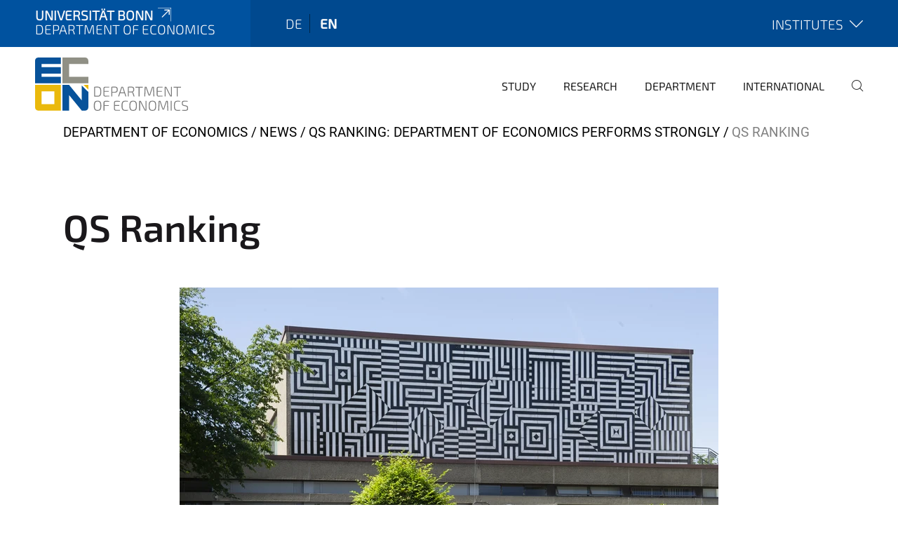

--- FILE ---
content_type: text/html;charset=utf-8
request_url: https://www.econ.uni-bonn.de/en/news/qs-ranking-department-of-economics-performs-strongly/juridicum-aussen-haupteingang-1.jpg/view?set_language=en
body_size: 6614
content:
<!DOCTYPE html>
<html xmlns="http://www.w3.org/1999/xhtml" lang="en" xml:lang="en">
<head><meta http-equiv="Content-Type" content="text/html; charset=UTF-8" /><link data-head-resource="1" rel="stylesheet" href="/++theme++barceloneta/css/barceloneta.min.css" /><link data-head-resource="1" rel="stylesheet" type="text/css" href="/++theme++unibonn.theme/css/style.css?tag=10-12-2025_10-56-09" /><link rel="canonical" href="https://www.econ.uni-bonn.de/en/news/qs-ranking-department-of-economics-performs-strongly/juridicum-aussen-haupteingang-1.jpg" /><link rel="preload icon" type="image/vnd.microsoft.icon" href="https://www.econ.uni-bonn.de/en/favicon.ico" /><link rel="mask-icon" href="https://www.econ.uni-bonn.de/en/favicon.ico" /><link href="https://www.econ.uni-bonn.de/ifs/en/@@search" rel="search" title="Search this site" /><link data-bundle="easyform" href="https://www.econ.uni-bonn.de/++webresource++b6e63fde-4269-5984-a67a-480840700e9a/++resource++easyform.css" media="all" rel="stylesheet" type="text/css" /><link data-bundle="multilingual" href="https://www.econ.uni-bonn.de/++webresource++f30a16e6-dac4-5f5f-a036-b24364abdfc8/++resource++plone.app.multilingual.stylesheet/multilingual.css" media="all" rel="stylesheet" type="text/css" /><link data-bundle="plone-fullscreen" href="https://www.econ.uni-bonn.de/++webresource++ac83a459-aa2c-5a45-80a9-9d3e95ae0847/++plone++static/plone-fullscreen/fullscreen.css" media="all" rel="stylesheet" type="text/css" /><script async="True" data-bundle="plone-fullscreen" integrity="sha384-yAbXscL0aoE/0AkFhaGNz6d74lDy9Cz7PXfkWNqRnFm0/ewX0uoBBoyPBU5qW7Nr" src="https://www.econ.uni-bonn.de/++webresource++6aa4c841-faf5-51e8-8109-90bd97e7aa07/++plone++static/plone-fullscreen/fullscreen.js"></script><script data-bundle="plone" integrity="sha384-6Wh7fW8sei4bJMY3a6PIfr5jae6gj9dIadjpiDZBJsr9pJ5gW0bsg0IzoolcL3H0" src="https://www.econ.uni-bonn.de/++webresource++cff93eba-89cf-5661-8beb-464cc1d0cbc7/++plone++static/bundle-plone/bundle.min.js"></script><script type="text/javascript">
var _paq = window._paq || [];
/* tracker methods like "setCustomDimension" should be called before "trackPageView" */
_paq.push(['trackPageView']);
_paq.push(['enableLinkTracking']);
(function() {
var u="https://webstat.hrz.uni-bonn.de/";
_paq.push(['setTrackerUrl', u+'matomo.php']);
_paq.push(['setSiteId', '65']);
var d=document, g=d.createElement('script'), s=d.getElementsByTagName('script')[0];
g.type='text/javascript'; g.async=true; g.defer=true; g.src=u+'matomo.js'; s.parentNode.insertBefore(g,s);
})();
</script><script data-head-resource="1" src="/++theme++unibonn.theme/js/libs.js?tag=10-12-2025_10-56-23"></script><script data-head-resource="1" src="/++theme++unibonn.theme/js/script.js?tag=10-12-2025_10-56-23"></script>
  <meta charset="utf-8"><meta charset="utf-8" /><meta name="twitter:card" content="summary" /><meta property="og:site_name" content="Department of Economics" /><meta property="og:title" content="QS Ranking" /><meta property="og:type" content="website" /><meta property="og:description" content="" /><meta property="og:url" content="https://www.econ.uni-bonn.de/en/news/qs-ranking-department-of-economics-performs-strongly/juridicum-aussen-haupteingang-1.jpg/view" /><meta property="og:image" content="https://www.econ.uni-bonn.de/en/news/qs-ranking-department-of-economics-performs-strongly/juridicum-aussen-haupteingang-1.jpg/@@images/image-1200-377ae85e907931fafa23c3fb926dda7a.webp" /><meta property="og:image:width" content="1200" /><meta property="og:image:height" content="798" /><meta property="og:image:type" content="image/webp" /><meta name="viewport" content="width=device-width, initial-scale=1.0" /><meta name="google-site-verification" content="xi76AZ4ktfTwS3yFyIeGR0natF2tJBHzr0l9yJBhJAw" /><meta name="generator" content="Plone - https://plone.org/" /></meta>
  <meta http-equiv="X-UA-Compatible" content="IE=edge"><meta charset="utf-8" /><meta name="twitter:card" content="summary" /><meta property="og:site_name" content="Department of Economics" /><meta property="og:title" content="QS Ranking" /><meta property="og:type" content="website" /><meta property="og:description" content="" /><meta property="og:url" content="https://www.econ.uni-bonn.de/en/news/qs-ranking-department-of-economics-performs-strongly/juridicum-aussen-haupteingang-1.jpg/view" /><meta property="og:image" content="https://www.econ.uni-bonn.de/en/news/qs-ranking-department-of-economics-performs-strongly/juridicum-aussen-haupteingang-1.jpg/@@images/image-1200-377ae85e907931fafa23c3fb926dda7a.webp" /><meta property="og:image:width" content="1200" /><meta property="og:image:height" content="798" /><meta property="og:image:type" content="image/webp" /><meta name="viewport" content="width=device-width, initial-scale=1.0" /><meta name="google-site-verification" content="xi76AZ4ktfTwS3yFyIeGR0natF2tJBHzr0l9yJBhJAw" /><meta name="generator" content="Plone - https://plone.org/" /></meta>
  <meta name="viewport" content="width=device-width, initial-scale=1"><meta charset="utf-8" /><meta name="twitter:card" content="summary" /><meta property="og:site_name" content="Department of Economics" /><meta property="og:title" content="QS Ranking" /><meta property="og:type" content="website" /><meta property="og:description" content="" /><meta property="og:url" content="https://www.econ.uni-bonn.de/en/news/qs-ranking-department-of-economics-performs-strongly/juridicum-aussen-haupteingang-1.jpg/view" /><meta property="og:image" content="https://www.econ.uni-bonn.de/en/news/qs-ranking-department-of-economics-performs-strongly/juridicum-aussen-haupteingang-1.jpg/@@images/image-1200-377ae85e907931fafa23c3fb926dda7a.webp" /><meta property="og:image:width" content="1200" /><meta property="og:image:height" content="798" /><meta property="og:image:type" content="image/webp" /><meta name="viewport" content="width=device-width, initial-scale=1.0" /><meta name="google-site-verification" content="xi76AZ4ktfTwS3yFyIeGR0natF2tJBHzr0l9yJBhJAw" /><meta name="generator" content="Plone - https://plone.org/" /></meta>
  <title>QS Ranking — Department of Economics</title><title>image/webp</title><title>Dimension</title><title>Size</title>
</head>
<body id="visual-portal-wrapper" class="col-content frontend icons-on navigation-theme-navigation_default portaltype-image section-news site-en subsection-qs-ranking-department-of-economics-performs-strongly subsection-qs-ranking-department-of-economics-performs-strongly-juridicum-aussen-haupteingang-1.jpg template-image_view thumbs-on userrole-anonymous viewpermission-view" dir="ltr" data-base-url="https://www.econ.uni-bonn.de/en/news/qs-ranking-department-of-economics-performs-strongly/juridicum-aussen-haupteingang-1.jpg" data-view-url="https://www.econ.uni-bonn.de/en/news/qs-ranking-department-of-economics-performs-strongly/juridicum-aussen-haupteingang-1.jpg/view" data-portal-url="https://www.econ.uni-bonn.de" data-i18ncatalogurl="https://www.econ.uni-bonn.de/plonejsi18n" data-lazy_loading_image_scales="[{&quot;id&quot;: &quot;large&quot;, &quot;value&quot;: 768}, {&quot;id&quot;: &quot;preview&quot;, &quot;value&quot;: 400}, {&quot;id&quot;: &quot;mini&quot;, &quot;value&quot;: 200}, {&quot;id&quot;: &quot;thumb&quot;, &quot;value&quot;: 128}, {&quot;id&quot;: &quot;tile&quot;, &quot;value&quot;: 64}, {&quot;id&quot;: &quot;icon&quot;, &quot;value&quot;: 32}, {&quot;id&quot;: &quot;listing&quot;, &quot;value&quot;: 16}]" data-pat-pickadate="{&quot;date&quot;: {&quot;selectYears&quot;: 200}, &quot;time&quot;: {&quot;interval&quot;: 5 } }" data-pat-plone-modal="{&quot;actionOptions&quot;: {&quot;displayInModal&quot;: false}}"><div class="outer-wrapper">
    <div class="inner-wrapper">

      <div id="fontfamilies">
  <style>@font-face{font-family:'testfont';src: url('https://www.econ.uni-bonn.de/font-families/default-fonts/view/++widget++form.widgets.file_eot/@@download');src: url('https://www.econ.uni-bonn.de/font-families/default-fonts/view/++widget++form.widgets.file_eot/@@download') format('embedded-opentype'),url('https://www.econ.uni-bonn.de/font-families/default-fonts/view/++widget++form.widgets.file_svg/@@download') format('svg'),url('https://www.econ.uni-bonn.de/font-families/default-fonts/view/++widget++form.widgets.file_woff/@@download') format('woff'),url('https://www.econ.uni-bonn.de/font-families/default-fonts/view/++widget++form.widgets.file_ttf/@@download') format('truetype');font-weight:normal;font-style:normal;}.testfont-icon-home:before{content:"\e902";font-family:testfont}.testfont-icon-pencil:before{content:"\e905";font-family:testfont}.testfont-icon-music:before{content:"\e911";font-family:testfont}.testfont-icon-bell:before{content:"\e951";font-family:testfont}
@font-face{font-family:'uni-bonn';src: url('https://www.econ.uni-bonn.de/font-families/unibonn-fonts/view/++widget++form.widgets.file_eot/@@download');src: url('https://www.econ.uni-bonn.de/font-families/unibonn-fonts/view/++widget++form.widgets.file_eot/@@download') format('embedded-opentype'),url('https://www.econ.uni-bonn.de/font-families/unibonn-fonts/view/++widget++form.widgets.file_svg/@@download') format('svg'),url('https://www.econ.uni-bonn.de/font-families/unibonn-fonts/view/++widget++form.widgets.file_woff/@@download') format('woff'),url('https://www.econ.uni-bonn.de/font-families/unibonn-fonts/view/++widget++form.widgets.file_ttf/@@download') format('truetype');font-weight:normal;font-style:normal;}.uni-bonn-icon-arrow-down:before{content:"\e900";font-family:uni-bonn}.uni-bonn-icon-arrow-top:before{content:"\e901";font-family:uni-bonn}.uni-bonn-icon-close:before{content:"\e902";font-family:uni-bonn}.uni-bonn-icon-arrow-right:before{content:"\e903";font-family:uni-bonn}.uni-bonn-icon-arrow-left:before{content:"\e904";font-family:uni-bonn}.uni-bonn-icon-external:before{content:"\e905";font-family:uni-bonn}.uni-bonn-icon-search:before{content:"\e906";font-family:uni-bonn}.uni-bonn-icon-whatsapp-outline:before{content:"\e907";font-family:uni-bonn}.uni-bonn-icon-whatsapp:before{content:"\e908";font-family:uni-bonn}.uni-bonn-icon-youtube:before{content:"\e909";font-family:uni-bonn}.uni-bonn-icon-youtube-outline:before{content:"\e90a";font-family:uni-bonn}.uni-bonn-icon-instagram:before{content:"\e90b";font-family:uni-bonn}.uni-bonn-icon-instagram-outline:before{content:"\e90c";font-family:uni-bonn}.uni-bonn-icon-linkedin:before{content:"\e90d";font-family:uni-bonn}.uni-bonn-icon-linkedin-outline:before{content:"\e90e";font-family:uni-bonn}.uni-bonn-icon-xing:before{content:"\e90f";font-family:uni-bonn}.uni-bonn-icon-xing-outline:before{content:"\e910";font-family:uni-bonn}.uni-bonn-icon-twitter:before{content:"\e911";font-family:uni-bonn}.uni-bonn-icon-twitter-outline:before{content:"\e912";font-family:uni-bonn}.uni-bonn-icon-facebook:before{content:"\e913";font-family:uni-bonn}.uni-bonn-icon-facebook-outline:before{content:"\e914";font-family:uni-bonn}.uni-bonn-icon-navigation:before{content:"\e915";font-family:uni-bonn}.uni-bonn-icon-phone-book:before{content:"\e917";font-family:uni-bonn}.uni-bonn-icon-information:before{content:"\e918";font-family:uni-bonn}.uni-bonn-icon-checkbox:before{content:"\e919";font-family:uni-bonn}.uni-bonn-icon-filter-kachel:before{content:"\e91a";font-family:uni-bonn}.uni-bonn-icon-filter:before{content:"\e91b";font-family:uni-bonn}.uni-bonn-icon-filter-liste:before{content:"\e91c";font-family:uni-bonn}.uni-bonn-icon-delete:before{content:"\e91d";font-family:uni-bonn}.uni-bonn-icon-filter-liste-inaktiv:before{content:"\e91e";font-family:uni-bonn}.uni-bonn-icon-cheackbox-aktiv:before{content:"\e91f";font-family:uni-bonn}.uni-bonn-icon-filter-kachel-aktiv:before{content:"\e920";font-family:uni-bonn}.uni-bonn-icon-event:before{content:"\e921";font-family:uni-bonn}.uni-bonn-icon-video:before{content:"\e922";font-family:uni-bonn}.uni-bonn-icon-phone:before{content:"\e923";font-family:uni-bonn}.uni-bonn-icon-fax:before{content:"\e924";font-family:uni-bonn}.uni-bonn-icon-link:before{content:"\e925";font-family:uni-bonn}.uni-bonn-icon-download:before{content:"\e926";font-family:uni-bonn}.uni-bonn-icon-print:before{content:"\e927";font-family:uni-bonn}.uni-bonn-icon-x:before{content:"\e928";font-family:uni-bonn}.uni-bonn-icon-x-outline:before{content:"\e929";font-family:uni-bonn}.uni-bonn-icon-bluesky:before{content:"\e92a";font-family:uni-bonn}.uni-bonn-icon-bluesky-outline:before{content:"\e92b";font-family:uni-bonn}.uni-bonn-icon-location-2:before{content:"\e916";font-family:uni-bonn}.uni-bonn-icon-mastodon:before{content:"\e92c";font-family:uni-bonn}.uni-bonn-icon-mastodon-outline:before{content:"\e92d";font-family:uni-bonn}
@font-face{font-family:'Uni-Bonn-official';src: url('https://www.econ.uni-bonn.de/font-families/uni-bonn-official/view/++widget++form.widgets.file_eot/@@download');src: url('https://www.econ.uni-bonn.de/font-families/uni-bonn-official/view/++widget++form.widgets.file_eot/@@download') format('embedded-opentype'),url('https://www.econ.uni-bonn.de/font-families/uni-bonn-official/view/++widget++form.widgets.file_svg/@@download') format('svg'),url('https://www.econ.uni-bonn.de/font-families/uni-bonn-official/view/++widget++form.widgets.file_woff/@@download') format('woff'),url('https://www.econ.uni-bonn.de/font-families/uni-bonn-official/view/++widget++form.widgets.file_ttf/@@download') format('truetype');font-weight:normal;font-style:normal;}.Uni-Bonn-official-icon-fakten-zahlen:before{content:"\e900";font-family:Uni-Bonn-official}.Uni-Bonn-official-icon-forschung:before{content:"\e901";font-family:Uni-Bonn-official}.Uni-Bonn-official-icon-informationen:before{content:"\e902";font-family:Uni-Bonn-official}.Uni-Bonn-official-icon-orientierung:before{content:"\e903";font-family:Uni-Bonn-official}.Uni-Bonn-official-icon-transfer:before{content:"\e904";font-family:Uni-Bonn-official}.Uni-Bonn-official-icon-promotion:before{content:"\e905";font-family:Uni-Bonn-official}.Uni-Bonn-official-icon-hochschulsport:before{content:"\e906";font-family:Uni-Bonn-official}.Uni-Bonn-official-icon-it:before{content:"\e907";font-family:Uni-Bonn-official}.Uni-Bonn-official-icon-argelander:before{content:"\e908";font-family:Uni-Bonn-official}.Uni-Bonn-official-icon-diversity:before{content:"\e909";font-family:Uni-Bonn-official}.Uni-Bonn-official-icon-sprache:before{content:"\e90a";font-family:Uni-Bonn-official}.Uni-Bonn-official-icon-veranstaltung:before{content:"\e90b";font-family:Uni-Bonn-official}.Uni-Bonn-official-icon-studieren:before{content:"\e90c";font-family:Uni-Bonn-official}.Uni-Bonn-official-icon-ranking:before{content:"\e90d";font-family:Uni-Bonn-official}.Uni-Bonn-official-icon-beratung:before{content:"\e90e";font-family:Uni-Bonn-official}.Uni-Bonn-official-icon-foerderung:before{content:"\e90f";font-family:Uni-Bonn-official}.Uni-Bonn-official-icon-qualitaetssicherung:before{content:"\e910";font-family:Uni-Bonn-official}.Uni-Bonn-official-icon-lernplattform:before{content:"\e911";font-family:Uni-Bonn-official}.Uni-Bonn-official-icon-alumni:before{content:"\e912";font-family:Uni-Bonn-official}.Uni-Bonn-official-icon-postdocs:before{content:"\e913";font-family:Uni-Bonn-official}.Uni-Bonn-official-icon-strategie:before{content:"\e914";font-family:Uni-Bonn-official}.Uni-Bonn-official-icon-lehre:before{content:"\e91c";font-family:Uni-Bonn-official}.Uni-Bonn-official-icon-exellenz:before{content:"\e91d";font-family:Uni-Bonn-official}.Uni-Bonn-official-icon-multiplikatoren:before{content:"\e91e";font-family:Uni-Bonn-official}.Uni-Bonn-official-icon-kontakt:before{content:"\e91f";font-family:Uni-Bonn-official}.Uni-Bonn-official-icon-ort:before{content:"\e920";font-family:Uni-Bonn-official}.Uni-Bonn-official-icon-international:before{content:"\e921";font-family:Uni-Bonn-official}.Uni-Bonn-official-icon-sprechstunde:before{content:"\e922";font-family:Uni-Bonn-official}.Uni-Bonn-official-icon-fortbildung:before{content:"\e923";font-family:Uni-Bonn-official}.Uni-Bonn-official-icon-bibliothek:before{content:"\e924";font-family:Uni-Bonn-official}.Uni-Bonn-official-icon-oeffnungszeiten:before{content:"\e925";font-family:Uni-Bonn-official}.Uni-Bonn-official-icon-auszeichnungen:before{content:"\e926";font-family:Uni-Bonn-official}.Uni-Bonn-official-icon-unie915:before{content:"\e915";font-family:Uni-Bonn-official}.Uni-Bonn-official-icon-unie916:before{content:"\e916";font-family:Uni-Bonn-official}.Uni-Bonn-official-icon-unie917:before{content:"\e917";font-family:Uni-Bonn-official}.Uni-Bonn-official-icon-unie918:before{content:"\e918";font-family:Uni-Bonn-official}.Uni-Bonn-official-icon-unie919:before{content:"\e919";font-family:Uni-Bonn-official}.Uni-Bonn-official-icon-unie91a:before{content:"\e91a";font-family:Uni-Bonn-official}.Uni-Bonn-official-icon-unie91b:before{content:"\e91b";font-family:Uni-Bonn-official}.Uni-Bonn-official-icon-transfer-puzzle:before{content:"\e927";font-family:Uni-Bonn-official}.Uni-Bonn-official-icon-transfer-arrow:before{content:"\e928";font-family:Uni-Bonn-official}</style>
</div>
      

      <div id="unibonn-topbar" class="unibonn-institute-topbar show-title">
    <div class="container">
        <div class="row">
            <div class="col-md-9" id="topbar-left-wrapper">
                <div id="unibonn-institute-portalname">
                    
                        
                        <p id="unibonn-title"><a href="https://www.uni-bonn.de">Universität Bonn</a></p>
                    
                    <p id="institute-title">Department of Economics</p>
                </div>
                <div id="language-selector">
                    
  <ul class="languageselector">
    
      <li class=" language-de">
        <a href="https://www.econ.uni-bonn.de/@@multilingual-selector/d09132b9181447aba7d2c3970611e47a/de?set_language=de&amp;post_path=/view" title="Deutsch">
          
          de
        </a>
      </li>
    
      <li class="currentLanguage  language-en">
        <a href="https://www.econ.uni-bonn.de/@@multilingual-selector/d09132b9181447aba7d2c3970611e47a/en?set_language=en&amp;post_path=/view" title="English">
          
          en
        </a>
      </li>
    
  </ul>


                </div>
            </div>
            <div class="col-md-3" id="topbar-right-wrapper">
                
  <div id="additional-links-wrapper">
    <button id="additional-links-toggle">
      <span>Institutes</span>
      <i class="icon-unibonn icon-unibonn-arrow-down"></i>
    </button>

    <div id="additional-links" style="display: none">
      <ul>
        
          <li><a href="https://www.econ.uni-bonn.de/iame/en/index#anchor-none" title="Home">Institute for Applied Microeconomics</a></li>
        
          <li><a href="https://www.econ.uni-bonn.de/ifs/en/home#anchor-none" title="Home">Institute of Finance and Statistics</a></li>
        
          <li><a href="https://www.econ.uni-bonn.de/macro/en/home#anchor-none" title="Home">Institute for Macroeconomics and Econometrics</a></li>
        
          <li><a href="https://www.econ.uni-bonn.de/micro/en/home#anchor-none" title="Home">Institute for Microeconomics</a></li>
        
      </ul>
    </div>
  </div>

            </div>
        </div>
    </div>
</div>

      <header id="company-header" class="unibonn">

    <div class="header-template-0 header-image-size-1">
      <div class="container">
        <div id="company-topbar" class="container ">
          
  <div id="company-logo">
    
      <a class="portal-logo logo_desktop" href="https://www.econ.uni-bonn.de/en" title="Department of Economics">
        <img alt="Department of Economics" title="Department of Economics" src="https://www.econ.uni-bonn.de/en/@@logo?logo_type=logo_desktop" />
      </a>
    
      <a class="portal-logo logo_mobile" href="https://www.econ.uni-bonn.de/en" title="Department of Economics">
        <img alt="Department of Economics" title="Department of Economics" src="https://www.econ.uni-bonn.de/en/@@logo?logo_type=logo_mobile" />
      </a>
    
      <a class="portal-logo logo_mobile_navigation" href="https://www.econ.uni-bonn.de/en" title="Department of Economics">
        <img alt="Department of Economics" title="Department of Economics" src="https://www.econ.uni-bonn.de/en/@@logo?logo_type=logo_mobile_navigation" />
      </a>
    
  </div>

          
  <div class="language-selector-container">
    <div class="language-selector">
      
        
      
        <div>
          <span class="text">en</span>
          <span class="icon interaktiv-icon-basetilestheme-arrow-top"></span>
        </div>
      
      <ul class="lang-dropdown">
        <li class="">
          <a href="https://www.econ.uni-bonn.de/@@multilingual-selector/d09132b9181447aba7d2c3970611e47a/de?set_language=de&amp;post_path=/view">de</a>
        </li>
        <li class="selected">
          <a href="https://www.econ.uni-bonn.de/@@multilingual-selector/d09132b9181447aba7d2c3970611e47a/en?set_language=en&amp;post_path=/view">en</a>
        </li>
      </ul>
    </div>
  </div>

          <div id="navigation-overlay"></div>
          

  <div class="sidenavigation-links">
    <button id="toggle-navigation" class="sidenavigation-link" aria-label="Toggle Navigation">
      <i class="icon-unibonn-navigation"></i>
    </button>
    
  </div>

  
    <div id="company-navigation-main" class="desktop">
      <nav class="main-navigation">
        
  <ul class="main-navigation-sections">
    
      <li class="section-0 has-subsections">
        <a class="has-subsections" href="https://www.econ.uni-bonn.de/en/study-programs" data-uid="6725196bdbe142fab03096e204e94850">
          Study
        </a>
      </li>
    
      <li class="section-0 has-subsections">
        <a class="has-subsections" href="https://www.econ.uni-bonn.de/en/research" data-uid="4e95b14ca9c94ed9802e419cd320118f">
          Research
        </a>
      </li>
    
      <li class="section-0 has-subsections">
        <a class="has-subsections" href="https://www.econ.uni-bonn.de/en/department" data-uid="1a294754dd244f6eb5b90154d630416b">
          Department
        </a>
      </li>
    
      <li class="section-0 has-subsections">
        <a class="has-subsections" href="https://www.econ.uni-bonn.de/en/international" data-uid="19d66462ac59413fb32de2042897c3d3">
          International
        </a>
      </li>
    
    
        <li class="search">
          <a href="https://www.econ.uni-bonn.de/en/search" title="search">
            <i class="icon-unibonn icon-unibonn-search"></i>
          </a>
        </li>
    
  </ul>

      </nav>
    </div>

    <div id="company-navigation" class="menu">
      <button class="close-navigation-menu close-desktop-navigation" aria-label="close">
        <i class="icon-unibonn-close"></i>
      </button>

      <div id="navigation-menu-header">
        
          <a class="portal-logo logo_mobile_menu" href="https://www.econ.uni-bonn.de/en" title="Department of Economics">
            <img alt="Department of Economics" title="Department of Economics" src="https://www.econ.uni-bonn.de/en/@@logo?logo_type=logo_mobile_navigation" />
          </a>
        

        <ul class="navigation-menu-header-actions">
          
            <li>
              <a class="open-search" href="https://www.econ.uni-bonn.de/en/search" title="search">
                <i class="icon-unibonn icon-unibonn-search"></i>
              </a>
            </li>
          
          <li>
            <a class="close-navigation-menu" id="close-navigation" title="close">
              <i class="icon-unibonn-navigation"></i>
            </a>
          </li>
        </ul>
      </div>

      <div class="searchbar">
        <form action="https://www.econ.uni-bonn.de/en/search">
          <button class="start-search" aria-label="Start Search"><i class="left icon-unibonn icon-unibonn-search"></i>
          </button>
          <input class="search-input" type="text" name="SearchableText" aria-label="Search" />
          <button class="clear-search" aria-label="Clear Search"><i class="icon-unibonn icon-unibonn-close"></i>
          </button>
        </form>
      </div>

      <nav class="main-navigation">
        <div class="navigation-level">
          <div class="spinner" style="display: block"></div>
        </div>
      </nav>

    </div>
  

        </div>
      </div>
      
  

    </div>

  </header>

      <div id="anchors"></div>

      <div id="company-content" class="container-fluid main-content-wrapper">
        <div class="row status-message-row set-max-width">
          <aside id="global_statusmessage" class="container">
      

      <div>
      </div>
    </aside>
        </div>
        <nav class="breadcrumbs">
  <span id="breadcrumbs-you-are-here" class="hiddenStructure">You are here:</span>

  <ol aria-labelledby="breadcrumbs-you-are-here">
    <li id="breadcrumbs-home">
      <a href="https://www.econ.uni-bonn.de/en">Department of Economics</a>
    </li>
    <li id="breadcrumbs-1">
      
        <a href="https://www.econ.uni-bonn.de/en/news">News</a>
        
      
    </li>
    <li id="breadcrumbs-2">
      
        <a href="https://www.econ.uni-bonn.de/en/news/qs-ranking-department-of-economics-performs-strongly">QS ranking: Department of Economics performs strongly</a>
        
      
    </li>
    <li id="breadcrumbs-3">
      
        
        <span id="breadcrumbs-current">QS Ranking</span>
      
    </li>
  </ol>
</nav>
        <main id="main-container" class="row">
          <div id="column1-container"></div>
          <div class="col-xs-12 col-sm-12">
              <article id="content">

            

              <header>

                <div id="viewlet-above-content-title">
</div>

                
                  <h1>QS Ranking</h1>

                

                <div id="viewlet-below-content-title">
</div>

                
                  

                

                <div id="viewlet-below-content-description"></div>

              </header>

              <div id="viewlet-above-content-body"></div>

              <div id="content-core">
                
      

        <section class="section section-main">
          <figure class="figure">
            <a href="https://www.econ.uni-bonn.de/en/news/qs-ranking-department-of-economics-performs-strongly/juridicum-aussen-haupteingang-1.jpg/image_view_fullscreen">
              <img src="https://www.econ.uni-bonn.de/en/news/qs-ranking-department-of-economics-performs-strongly/juridicum-aussen-haupteingang-1.jpg/@@images/image-768-e7e8f9b5a801e23b0e99c6ed73edd715.webp" alt="QS Ranking" title="QS Ranking" height="511" width="768" class="figure-img img-fluid" />
            </a>
          </figure>

          <div class="h5 mb-2">
            <a href="https://www.econ.uni-bonn.de/en/news/qs-ranking-department-of-economics-performs-strongly/juridicum-aussen-haupteingang-1.jpg/@@download/image/Juridicum außen Haupteingang (1).webp">Juridicum außen Haupteingang (1).webp</a>
          </div>
          <div class="metadata d-flex justify-content-center text-muted small">
            <div class="px-2">
              <svg xmlns="http://www.w3.org/2000/svg" width="16" height="16" fill="currentColor" class="plone-icon icon-inline bi bi-file-earmark-image" viewbox="0 0 16 16" aria-labelledby="title">
  <path d="M6.502 7a1.5 1.5 0 1 0 0-3 1.5 1.5 0 0 0 0 3"></path>
  <path d="M14 14a2 2 0 0 1-2 2H4a2 2 0 0 1-2-2V2a2 2 0 0 1 2-2h5.5L14 4.5zM4 1a1 1 0 0 0-1 1v10l2.224-2.224a.5.5 0 0 1 .61-.075L8 11l2.157-3.02a.5.5 0 0 1 .76-.063L13 10V4.5h-2A1.5 1.5 0 0 1 9.5 3V1z"></path>
<title>image/webp</title></svg>
              <span class="d-none">Type</span>
              image/webp
            </div>
            <div class="px-2">
              <svg xmlns="http://www.w3.org/2000/svg" width="16" height="16" fill="currentColor" class="plone-icon icon-inline bi bi-aspect-ratio" viewbox="0 0 16 16" aria-labelledby="title">
  <path d="M0 3.5A1.5 1.5 0 0 1 1.5 2h13A1.5 1.5 0 0 1 16 3.5v9a1.5 1.5 0 0 1-1.5 1.5h-13A1.5 1.5 0 0 1 0 12.5zM1.5 3a.5.5 0 0 0-.5.5v9a.5.5 0 0 0 .5.5h13a.5.5 0 0 0 .5-.5v-9a.5.5 0 0 0-.5-.5z"></path>
  <path d="M2 4.5a.5.5 0 0 1 .5-.5h3a.5.5 0 0 1 0 1H3v2.5a.5.5 0 0 1-1 0zm12 7a.5.5 0 0 1-.5.5h-3a.5.5 0 0 1 0-1H13V8.5a.5.5 0 0 1 1 0z"></path>
<title>Dimension</title></svg>
              <span class="d-none">Dimension</span>
              4256x2832
            </div>
            <div class="px-2">
              <svg xmlns="http://www.w3.org/2000/svg" width="16" height="16" fill="currentColor" class="plone-icon icon-inline bi bi-file-binary" viewbox="0 0 16 16" aria-labelledby="title">
  <path d="M5.526 13.09c.976 0 1.524-.79 1.524-2.205 0-1.412-.548-2.203-1.524-2.203-.978 0-1.526.79-1.526 2.203 0 1.415.548 2.206 1.526 2.206zm-.832-2.205c0-1.05.29-1.612.832-1.612.358 0 .607.247.733.721L4.7 11.137a7 7 0 0 1-.006-.252m.832 1.614c-.36 0-.606-.246-.732-.718l1.556-1.145q.005.12.005.249c0 1.052-.29 1.614-.829 1.614m5.329.501v-.595H9.73V8.772h-.69l-1.19.786v.688L8.986 9.5h.05v2.906h-1.18V13h3z"></path>
  <path d="M4 0a2 2 0 0 0-2 2v12a2 2 0 0 0 2 2h8a2 2 0 0 0 2-2V2a2 2 0 0 0-2-2zm0 1h8a1 1 0 0 1 1 1v12a1 1 0 0 1-1 1H4a1 1 0 0 1-1-1V2a1 1 0 0 1 1-1"></path>
<title>Size</title></svg>
              <span class="d-none">File size</span>
              1.4 MB
              
            </div>
          </div>

        </section>

        <section class="section section-actions">
          <a class="btn btn-primary download" href="https://www.econ.uni-bonn.de/en/news/qs-ranking-department-of-economics-performs-strongly/juridicum-aussen-haupteingang-1.jpg/@@download/image/Juridicum außen Haupteingang (1).webp">Download</a>
          <a class="btn btn-primary fullscreen" href="https://www.econ.uni-bonn.de/en/news/qs-ranking-department-of-economics-performs-strongly/juridicum-aussen-haupteingang-1.jpg/image_view_fullscreen"><span>View full-size image</span></a>
        </section>


      
    
              </div>

              <div id="viewlet-below-content-body">


</div>

            
            <footer>
              <div id="viewlet-below-content"><div id="unibonn-scripts"><script>
  var _paq = window._paq = window._paq || [];
  /* tracker methods like "setCustomDimension" should be called before "trackPageView" */
  _paq.push(['trackPageView']);
  _paq.push(['enableLinkTracking']);
  (function() {
    var u="https://webstat.hrz.uni-bonn.de/";
    _paq.push(['setTrackerUrl', u+'matomo.php']);
    _paq.push(['setSiteId', '65']);
    var d=document, g=d.createElement('script'), s=d.getElementsByTagName('script')[0];
    g.async=true; g.src=u+'matomo.js'; s.parentNode.insertBefore(g,s);
  })();
</script></div>
</div>
            </footer>
          </article>
          </div>
          <div id="column2-container"></div>
        </main>
      </div>

      <div id="spinner">
        <div class="spinner-box">
          Wird geladen
        </div>
        <div class="loader">
          <span></span>
          <span></span>
          <span></span>
          <span></span>
        </div>
      </div>
      

      <footer id="company-footer" class="unibonn">
        
        <div id="viewlet-footer-category-links">
  <div class="container">
    <label>The Department</label>

    <div class="wrapper">
      <dl>
        <dt>
          <i class="d-inline-block d-lg-none "></i>
          <span>Institutes &amp; Facilities</span>
        </dt>
        <dd>
          <a href="https://www.econ.uni-bonn.de/iame/en/index#anchor-none">Institute for Applied Microeconomics</a>
        </dd>
        <dd>
          <a href="https://www.econ.uni-bonn.de/ifs/en/home">Institute of Finance and Statistics</a>
        </dd>
        <dd>
          <a href="https://www.econ.uni-bonn.de/macro/en/home#anchor-none">Institute for Macroeconomics and Econometrics</a>
        </dd>
        <dd>
          <a href="https://www.econ.uni-bonn.de/micro/en/home#anchor-none">Institute for Microeconomics</a>
        </dd>
        <dd>
          <a href="https://www.econ.uni-bonn.de/bonneconlab/en/index#anchor-none"> BonnEconLab: Laboratory for Experimental Economics</a>
        </dd>
      </dl>
      <dl>
        <dt>
          <i class="d-inline-block d-lg-none "></i>
          <span>Research projects</span>
        </dt>
        <dd>
          <a href="https://econtribute.de/">ECONTribute</a>
        </dd>
        <dd>
          <a href="https://www.hcm.uni-bonn.de/">Hausdorff Center for Mathematics (HCM)</a>
        </dd>
        <dd>
          <a href="https://www.crctr224.de/en">EPoS Collaborative Research Center Transregio 224</a>
        </dd>
        <dd>
          <a href="https://www.rtg-macroinequality.de/">RTG 2281: The Macroeconomics of Inequality</a>
        </dd>
      </dl>
      <dl>
        <dt>
          <i class="d-inline-block d-lg-none "></i>
          <span>For students</span>
        </dt>
        <dd>
          <a href="https://www.econ.uni-bonn.de/de/studium/ansprechpartner#anchor-none">Study management</a>
        </dd>
        <dd>
          <a href="https://www.econ.uni-bonn.de/examinations/en/home#anchor-none">Examination office</a>
        </dd>
        <dd>
          <a href="https://www.bgse.uni-bonn.de/en">Bonn Graduate School of Economics</a>
        </dd>
        <dd>
          <a href="https://www.econ.uni-bonn.de/sws/de/home#anchor-none">Departmental library</a>
        </dd>
      </dl>
    </div>
  </div>
</div>
        
  <div id="upper-footer">
    <div class="container">
      <div class="row">
        <div class="col-md-6">
          
            <a class="email" href="mailto:econpr@uni-bonn.de">
                econpr@uni-bonn.de
            </a>
            
            <br />
          
          <br />
          <span class="information">
            Adenauerallee 24 - 42 53113 Bonn
          </span>
        </div>

        <div class="col-sm-6 col-md-6">
          
            
              <span class="header">Recommended Links</span>
            
            <div class="direct-links">
              <a href="https://www.econ.uni-bonn.de/examinations" title="Wirtschaftswissenschaftliches  Prüfungsamt">Examination Office</a>
              <a href="https://www.rsf.uni-bonn.de/en/faculty/deansoffice#buero" title="Faculty of Law and Economics">Dean's Office</a>
              <a href="https://confluence.team.uni-bonn.de/x/-us4Aw" title="Intranet">Confluence</a>
            </div>
          
          <div class="clear"></div>
          <div class="social-media">
            <a target="_blank" href="https://www.instagram.com/econ.unibonn" title="Instagram"><i class="icon-unibonn uni-bonn-icon-instagram"></i></a>
            <a target="_blank" href="https://www.facebook.com/Economics.Bonn" title="Facebook"><i class="icon-unibonn uni-bonn-icon-facebook"></i></a>
            <a target="_blank" href="https://www.linkedin.com/company/department-of-economics-bonn/" title="LinkedIn"><i class="icon-unibonn uni-bonn-icon-linkedin"></i></a>
          </div>
        </div>
      </div>
    </div>
  </div>

  <div id="lower-footer">
    <div class="container">
      <div class="row">
        <div class="col-md-6">
          <span class="company-name">
            Department of Economics
          </span>
          
        </div>
        <div class="col-md-6">
          <div class="site-actions">
            
              <a href="https://www.econ.uni-bonn.de/en/imprint">Imprint</a>
            
              <a href="https://www.econ.uni-bonn.de/en/data-protection-policy">Data protection policy</a>
            
              <a href="https://www.chancengerechtigkeit.uni-bonn.de/en/accessibility?form.widgets.affected_page__url_=https%3A%2F%2Fwww.econ.uni-bonn.de%2Fen%2Fnews%2Fqs-ranking-department-of-economics-performs-strongly%2Fjuridicum-aussen-haupteingang-1.jpg%2Fview">Accessibility</a>
            
          </div>
        </div>
      </div>
    </div>
  </div>


      </footer>

    </div>
  </div><div id="unibonn-scripts"><script>
  var _paq = window._paq = window._paq || [];
  /* tracker methods like "setCustomDimension" should be called before "trackPageView" */
  _paq.push(['trackPageView']);
  _paq.push(['enableLinkTracking']);
  (function() {
    var u="https://webstat.hrz.uni-bonn.de/";
    _paq.push(['setTrackerUrl', u+'matomo.php']);
    _paq.push(['setSiteId', '65']);
    var d=document, g=d.createElement('script'), s=d.getElementsByTagName('script')[0];
    g.async=true; g.src=u+'matomo.js'; s.parentNode.insertBefore(g,s);
  })();
</script></div></body>
</html>